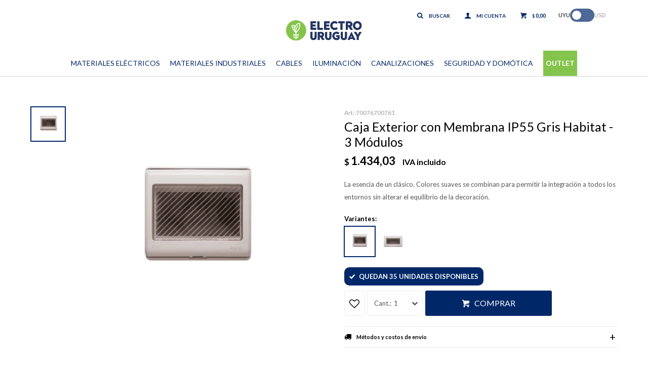

--- FILE ---
content_type: text/html; charset=utf-8
request_url: https://www.electrouruguay.com/catalogo/caja-exterior-con-membrana-ip55-gris-habitat-3-modulos_70076_700761
body_size: 13751
content:
 <!DOCTYPE html> <html lang="es" class="no-js"> <head itemscope itemtype="http://schema.org/WebSite"> <meta charset="utf-8" /> <script> const GOOGLE_MAPS_CHANNEL_ID = '38'; </script> <link rel='preconnect' href='https://f.fcdn.app' /> <link rel='preconnect' href='https://fonts.googleapis.com' /> <link rel='preconnect' href='https://www.facebook.com' /> <link rel='preconnect' href='https://www.google-analytics.com' /> <link rel="dns-prefetch" href="https://cdnjs.cloudflare.com" /> <title itemprop='name'>Caja Exterior con Membrana IP55 Gris Habitat - 3 Módulos — Electro Uruguay</title> <meta name="description" content="La esencia de un clásico. Colores suaves se combinan para permitir la integración a todos los entornos sin alterar el equilibrio de la decoración." /> <meta name="keywords" content="" /> <link itemprop="url" rel="canonical" href="https://www.electrouruguay.com/catalogo/caja-exterior-con-membrana-ip55-gris-habitat-3-modulos_70076_700761" /> <meta property="og:title" content="Caja Exterior con Membrana IP55 Gris Habitat - 3 Módulos — Electro Uruguay" /><meta property="og:description" content="La esencia de un clásico. Colores suaves se combinan para permitir la integración a todos los entornos sin alterar el equilibrio de la decoración." /><meta property="og:type" content="product" /><meta property="og:image" content="https://f.fcdn.app/imgs/e0b0a7/www.electrouruguay.com/eluruy/5d2a/webp/catalogo/70076_700761_1/460x460/caja-exterior-con-membrana-ip55-gris-habitat-3-modulos.jpg"/><meta property="og:url" content="https://www.electrouruguay.com/catalogo/caja-exterior-con-membrana-ip55-gris-habitat-3-modulos_70076_700761" /><meta property="og:site_name" content="Electro Uruguay" /> <meta name='twitter:description' content='La esencia de un clásico. Colores suaves se combinan para permitir la integración a todos los entornos sin alterar el equilibrio de la decoración.' /> <meta name='twitter:image' content='https://f.fcdn.app/imgs/e0b0a7/www.electrouruguay.com/eluruy/5d2a/webp/catalogo/70076_700761_1/460x460/caja-exterior-con-membrana-ip55-gris-habitat-3-modulos.jpg' /> <meta name='twitter:url' content='https://www.electrouruguay.com/catalogo/caja-exterior-con-membrana-ip55-gris-habitat-3-modulos_70076_700761' /> <meta name='twitter:card' content='summary' /> <meta name='twitter:title' content='Caja Exterior con Membrana IP55 Gris Habitat - 3 Módulos — Electro Uruguay' /> <script>document.getElementsByTagName('html')[0].setAttribute('class', 'js ' + ('ontouchstart' in window || navigator.msMaxTouchPoints ? 'is-touch' : 'no-touch'));</script> <script> var FN_TC = { M1 : 38.75, M2 : 1 }; </script> <meta id='viewportMetaTag' name="viewport" content="width=device-width, initial-scale=1.0, maximum-scale=1,user-scalable=no"> <link rel="shortcut icon" href="https://f.fcdn.app/assets/commerce/www.electrouruguay.com/4fed_b03a/public/web/favicon.ico" /> <link rel="apple-itouch-icon" href="https://f.fcdn.app/assets/commerce/www.electrouruguay.com/b29e_26a6/public/web/favicon.png" /> <link rel="preconnect" href="https://fonts.googleapis.com"> <link rel="preconnect" href="https://fonts.gstatic.com" crossorigin> <link href="https://fonts.googleapis.com/css2?family=Lato:wght@300;400;700&display=swap" rel="stylesheet"> <script id="mcjs">!function(c,h,i,m,p){m=c.createElement(h),p=c.getElementsByTagName(h)[0],m.async=1,m.src=i,p.parentNode.insertBefore(m,p)}(document,"script","https://chimpstatic.com/mcjs-connected/js/users/f7d1c523669392b682da9fa37/3a6fc97875275b48a06e44070.js");</script> <meta name="facebook-domain-verification" content="wjur3jycp9mr9puuaxi69bbbok1cmf" /> <meta name="google-site-verification" content="1NtG6YTZz8Hrv86XvyvhZoqgWqsiM7gyQWf7wYJpZyc" />   <script>(function(w,d,s,l,i){w[l]=w[l]||[];w[l].push({'gtm.start': new Date().getTime(),event:'gtm.js'});var f=d.getElementsByTagName(s)[0], j=d.createElement(s),dl=l!='dataLayer'?'&l='+l:'';j.async=true;j.src= 'https://www.googletagmanager.com/gtm.js?id='+i+dl;f.parentNode.insertBefore(j,f); })(window,document,'script','dataLayer','GTM-K3VS46B');</script>  <link href="https://f.fcdn.app/assets/commerce/www.electrouruguay.com/0000_ca26/s.38468725756043859873711813891234.css" rel="stylesheet"/> <script src="https://f.fcdn.app/assets/commerce/www.electrouruguay.com/0000_ca26/s.23108623248377972104531581541325.js"></script> <!--[if lt IE 9]> <script type="text/javascript" src="https://cdnjs.cloudflare.com/ajax/libs/html5shiv/3.7.3/html5shiv.js"></script> <![endif]--> <link rel="manifest" href="https://f.fcdn.app/assets/manifest.json" /> </head> <body id='pgCatalogoDetalle' class='headerMenuFullWidthCenter footer1 headerSubMenuFade buscadorSlideTop compraSlide compraLeft filtrosFixed fichaMobileFixedActions layout03'> <div id="pre"> <div id="wrapper"> <header id="header" role="banner"> <div class="cnt"> <div id="logo"><a href="/"><img width="300" height="120" src="https://f.fcdn.app/assets/commerce/www.electrouruguay.com/9456_aff1/public/web/img/logo.svg" alt="Electro Uruguay" /></a></div> <nav id="menu" data-fn="fnMainMenu"> <ul class="lst main"> <li class="it materiales-electricos"> <a href='https://www.electrouruguay.com/materiales-electricos' target='_self' class="tit">Materiales Eléctricos</a> <div class="subMenu"> <div class="cnt"> <ul> <li class="hdr materiales-electricos-domesticos"> <div class="menuDesplegable"> <div class="contenedor-menu"> <ul> <li><a href="https://www.electrouruguay.com/materiales-electricos/materiales-electricos-domesticos/modulos-inteligentes" target="_self">Módulos inteligentes</a> </li> <li><a href="https://www.electrouruguay.com/materiales-electricos/materiales-electricos-domesticos/fichas-para-enchufe" target="_self">Fichas para enchufe</a> </li> <li><a href="https://www.electrouruguay.com/materiales-electricos/materiales-electricos-domesticos/adaptadores" target="_self">Adaptadores</a> </li> <li><a href="https://www.electrouruguay.com/materiales-electricos/materiales-electricos-domesticos/alargues" target="_self">Alargues</a> </li> <li><a href="https://www.electrouruguay.com/materiales-electricos/materiales-electricos-domesticos/plaquetas-y-modulos" target="_self">Plaquetas y módulos</a> </li> </ul> <div class="banners"> </div> </div> </div> <a target="_self" href="https://www.electrouruguay.com/materiales-electricos/materiales-electricos-domesticos" class="tit">Materiales eléctricos domésticos</a> </li> <li class="hdr accesorios"> <div class="menuDesplegable"> <div class="contenedor-menu"> <ul> <li><a href="https://www.electrouruguay.com/materiales-electricos/accesorios/cintas-aisladoras" target="_self">Cintas aisladoras</a> </li> <li><a href="https://www.electrouruguay.com/materiales-electricos/accesorios/terminales-de-compresion" target="_self">Terminales de compresión</a> </li> <li><a href="https://www.electrouruguay.com/materiales-electricos/accesorios/regletas" target="_self">Regletas</a> </li> <li><a href="https://www.electrouruguay.com/materiales-electricos/accesorios/manguitos" target="_self">Manguitos</a> </li> <li><a href="https://www.electrouruguay.com/materiales-electricos/accesorios/borneras" target="_self">Borneras</a> </li> <li><a href="https://www.electrouruguay.com/materiales-electricos/accesorios/prensa-cables-collarines" target="_self">Prensa cables collarines</a> </li> </ul> <div class="banners"> </div> </div> </div> <a target="_self" href="https://www.electrouruguay.com/materiales-electricos/accesorios" class="tit">Accesorios</a> </li> <li class="hdr atmosfericos-y-puesta-a-tierra"> <div class="menuDesplegable"> <div class="contenedor-menu"> <ul> <li><a href="https://www.electrouruguay.com/materiales-electricos/atmosfericos-y-puesta-a-tierra/spd" target="_self">SPD</a> </li> <li><a href="https://www.electrouruguay.com/materiales-electricos/atmosfericos-y-puesta-a-tierra/pararayos" target="_self">Pararayos</a> </li> </ul> <div class="banners"> </div> </div> </div> <a target="_self" href="https://www.electrouruguay.com/materiales-electricos/atmosfericos-y-puesta-a-tierra" class="tit">Atmosféricos y puesta a tierra</a> </li> </ul> </div> </div> </li> <li class="it materiales-electricos-industrial"> <a href='https://www.electrouruguay.com/materiales-electricos-industrial' target='_self' class="tit">Materiales Industriales</a> <div class="subMenu"> <div class="cnt"> <ul> <li class="hdr protecciones-termicas"> <div class="menuDesplegable"> <div class="contenedor-menu"> <ul> <li><a href="https://www.electrouruguay.com/materiales-electricos-industrial/protecciones-termicas/reles-de-control-industrial" target="_self">Relés de control industrial</a> </li> <li><a href="https://www.electrouruguay.com/materiales-electricos-industrial/protecciones-termicas/fusibles-industriales" target="_self">Fusibles industriales</a> </li> <li><a href="https://www.electrouruguay.com/materiales-electricos-industrial/protecciones-termicas/llaves-termicas" target="_self">Llaves térmicas</a> </li> <li><a href="https://www.electrouruguay.com/materiales-electricos-industrial/protecciones-termicas/diferenciales-riel-din" target="_self">Diferenciales riel din</a> </li> <li><a href="https://www.electrouruguay.com/materiales-electricos-industrial/protecciones-termicas/reles-termino-para-contactar" target="_self">Relés término para contactar</a> </li> <li><a href="https://www.electrouruguay.com/materiales-electricos-industrial/protecciones-termicas/llaves-monoblock-industrial" target="_self">Llaves monoblock industrial</a> </li> <li><a href="https://www.electrouruguay.com/materiales-electricos-industrial/protecciones-termicas/diferencial-monoblock-industrial" target="_self">Diferencial monoblock industrial</a> </li> <li><a href="https://www.electrouruguay.com/materiales-electricos-industrial/protecciones-termicas/guardamotores-industriales" target="_self">Guardamotores industriales</a> </li> <li><a href="https://www.electrouruguay.com/materiales-electricos-industrial/protecciones-termicas/arranques-directo-industrial" target="_self">Arranques directo industrial</a> </li> </ul> <div class="banners"> </div> </div> </div> <a target="_self" href="https://www.electrouruguay.com/materiales-electricos-industrial/protecciones-termicas" class="tit">Protecciones térmicas</a> </li> <li class="hdr control-industrial"> <div class="menuDesplegable"> <div class="contenedor-menu"> <ul> <li><a href="https://www.electrouruguay.com/materiales-electricos-industrial/control-industrial/variadores-de-velocidad" target="_self">Variadores de velocidad</a> </li> <li><a href="https://www.electrouruguay.com/materiales-electricos-industrial/control-industrial/seccionadores-industriales" target="_self">Seccionadores industriales</a> </li> <li><a href="https://www.electrouruguay.com/materiales-electricos-industrial/control-industrial/contactores-riel-din-industrial" target="_self">Contactores riel din industrial</a> </li> <li><a href="https://www.electrouruguay.com/materiales-electricos-industrial/control-industrial/interruptores-rotativos" target="_self">Interruptores rotativos</a> </li> <li><a href="https://www.electrouruguay.com/materiales-electricos-industrial/control-industrial/dobles-vias-industriales" target="_self">Dobles vías industriales</a> </li> <li><a href="https://www.electrouruguay.com/materiales-electricos-industrial/control-industrial/relojes-horarios-industriales" target="_self">Relojes horarios industriales</a> </li> <li><a href="https://www.electrouruguay.com/materiales-electricos-industrial/control-industrial/medidor-voltimetro-amperimetro" target="_self">Medidor voltímetro amperímetro</a> </li> <li><a href="https://www.electrouruguay.com/materiales-electricos-industrial/control-industrial/contactores-industriales" target="_self">Contactores industriales</a> </li> <li><a href="https://www.electrouruguay.com/materiales-electricos-industrial/control-industrial/arrancadores-suaves" target="_self">Arrancadores suaves</a> </li> <li><a href="https://www.electrouruguay.com/materiales-electricos-industrial/control-industrial/plc" target="_self">PLC</a> </li> </ul> <div class="banners"> </div> </div> </div> <a target="_self" href="https://www.electrouruguay.com/materiales-electricos-industrial/control-industrial" class="tit">Control industrial</a> </li> <li class="hdr tomas-y-fichas-industriales"> <a target="_self" href="https://www.electrouruguay.com/materiales-electricos-industrial/tomas-y-fichas-industriales" class="tit">Tomas y fichas industriales</a> </li> <li class="hdr senalizacion-y-comando"> <div class="menuDesplegable"> <div class="contenedor-menu"> <ul> <li><a href="https://www.electrouruguay.com/materiales-electricos-industrial/senalizacion-y-comando/diametro-22mm" target="_self">Diámetro 22mm</a> </li> </ul> <div class="banners"> </div> </div> </div> <a target="_self" href="https://www.electrouruguay.com/materiales-electricos-industrial/senalizacion-y-comando" class="tit">Señalización y comando</a> </li> </ul> </div> </div> </li> <li class="it cables"> <a href='https://www.electrouruguay.com/cables' target='_self' class="tit">Cables</a> <div class="subMenu"> <div class="cnt"> <ul> <li class="hdr cables-de-cobre"> <div class="menuDesplegable"> <div class="contenedor-menu"> <ul> <li><a href="https://www.electrouruguay.com/cables/cables-de-cobre/cables-cobre-unipolar-multifilar" target="_self">Cables cobre unipolar multifilar</a> </li> <li><a href="https://www.electrouruguay.com/cables/cables-de-cobre/cables-de-cobre-superplasticos" target="_self">Cables de cobre superplásticos</a> </li> <li><a href="https://www.electrouruguay.com/cables/cables-de-cobre/cables-de-cobre-bajo-goma" target="_self">Cables de cobre bajo goma</a> </li> <li><a href="https://www.electrouruguay.com/cables/cables-de-cobre/cables-de-cobre-xlpe" target="_self">Cables de cobre xlpe</a> </li> <li><a href="https://www.electrouruguay.com/cables/cables-de-cobre/cables-de-cobre-gemelos" target="_self">Cables de cobre gemelos</a> </li> <li><a href="https://www.electrouruguay.com/cables/cables-de-cobre/cables-de-cobre-utp" target="_self">Cables de cobre utp</a> </li> <li><a href="https://www.electrouruguay.com/cables/cables-de-cobre/cables-de-cobre-desnudo" target="_self">Cables de cobre desnudo</a> </li> </ul> <div class="banners"> </div> </div> </div> <a target="_self" href="https://www.electrouruguay.com/cables/cables-de-cobre" class="tit">Cables de cobre</a> </li> </ul> </div> </div> </li> <li class="it iluminacion"> <a href='https://www.electrouruguay.com/iluminacion' target='_self' class="tit">Iluminación</a> <div class="subMenu"> <div class="cnt"> <ul> <li class="hdr iluminacion-deportiva"> <div class="menuDesplegable"> <div class="contenedor-menu"> <ul> <li><a href="https://www.electrouruguay.com/iluminacion/iluminacion-deportiva/reflectores-deportivos" target="_self">Reflectores deportivos</a> </li> </ul> <div class="banners"> </div> </div> </div> <a target="_self" href="https://www.electrouruguay.com/iluminacion/iluminacion-deportiva" class="tit">Iluminación deportiva</a> </li> <li class="hdr lamparas"> <div class="menuDesplegable"> <div class="contenedor-menu"> <ul> <li><a href="https://www.electrouruguay.com/iluminacion/lamparas/lamparas-led" target="_self">Lámparas led</a> </li> <li><a href="https://www.electrouruguay.com/iluminacion/lamparas/lamparas-dicroicas" target="_self">Lámparas dicroicas</a> </li> <li><a href="https://www.electrouruguay.com/iluminacion/lamparas/ar111" target="_self">Ar111</a> </li> <li><a href="https://www.electrouruguay.com/iluminacion/lamparas/tubos-de-luz" target="_self">Tubos de luz</a> </li> </ul> <div class="banners"> </div> </div> </div> <a target="_self" href="https://www.electrouruguay.com/iluminacion/lamparas" class="tit">Lámparas</a> </li> <li class="hdr iluminacion-interior"> <div class="menuDesplegable"> <div class="contenedor-menu"> <ul> <li><a href="https://www.electrouruguay.com/iluminacion/iluminacion-interior/regletas-led" target="_self">Regletas led</a> </li> <li><a href="https://www.electrouruguay.com/iluminacion/iluminacion-interior/aros-dicroica-embutidos" target="_self">Aros dicróica embutidos</a> </li> <li><a href="https://www.electrouruguay.com/iluminacion/iluminacion-interior/artefacto-para-tubos" target="_self">Artefacto para tubos</a> </li> <li><a href="https://www.electrouruguay.com/iluminacion/iluminacion-interior/plafones-luz-led-embutir-adosar" target="_self">Plafones luz led embutir adosar</a> </li> <li><a href="https://www.electrouruguay.com/iluminacion/iluminacion-interior/tiras-led" target="_self">Tiras led</a> </li> <li><a href="https://www.electrouruguay.com/iluminacion/iluminacion-interior/lamparas-para-escritorio" target="_self">Lámparas para escritorio</a> </li> <li><a href="https://www.electrouruguay.com/iluminacion/iluminacion-interior/rieles-de-luces" target="_self">Rieles de luces</a> </li> <li><a href="https://www.electrouruguay.com/iluminacion/iluminacion-interior/luz-de-emergencia" target="_self">Luz de emergencia</a> </li> <li><a href="https://www.electrouruguay.com/iluminacion/iluminacion-interior/spot-iluminacion" target="_self">Spot iluminación</a> </li> <li><a href="https://www.electrouruguay.com/iluminacion/iluminacion-interior/apliques" target="_self">Apliques</a> </li> <li><a href="https://www.electrouruguay.com/iluminacion/iluminacion-interior/luminarias-colgantes" target="_self">Luminarias colgantes</a> </li> <li><a href="https://www.electrouruguay.com/iluminacion/iluminacion-interior/paneles-led-gran-tamano" target="_self">Paneles Led gran tamaño</a> </li> </ul> <div class="banners"> </div> </div> </div> <a target="_self" href="https://www.electrouruguay.com/iluminacion/iluminacion-interior" class="tit">Iluminación interior</a> </li> <li class="hdr smart"> <a target="_self" href="https://www.electrouruguay.com/iluminacion/smart" class="tit">Smart</a> </li> <li class="hdr iluminacion-exterior"> <div class="menuDesplegable"> <div class="contenedor-menu"> <ul> <li><a href="https://www.electrouruguay.com/iluminacion/iluminacion-exterior/luminarias-viales" target="_self">Luminarias viales</a> </li> <li><a href="https://www.electrouruguay.com/iluminacion/iluminacion-exterior/tortugas-led" target="_self">Tortugas Led</a> </li> <li><a href="https://www.electrouruguay.com/iluminacion/iluminacion-exterior/pisos" target="_self">Pisos</a> </li> <li><a href="https://www.electrouruguay.com/iluminacion/iluminacion-exterior/focos-solares" target="_self">Focos solares</a> </li> <li><a href="https://www.electrouruguay.com/iluminacion/iluminacion-exterior/luces-para-jardin" target="_self">Luces para jardín</a> </li> <li><a href="https://www.electrouruguay.com/iluminacion/iluminacion-exterior/apliques-exterior" target="_self">Apliques exterior</a> </li> <li><a href="https://www.electrouruguay.com/iluminacion/iluminacion-exterior/reflectores" target="_self">Reflectores</a> </li> </ul> <div class="banners"> </div> </div> </div> <a target="_self" href="https://www.electrouruguay.com/iluminacion/iluminacion-exterior" class="tit">Iluminación exterior</a> </li> </ul> </div> </div> </li> <li class="it canalizaciones-electricas"> <a href='https://www.electrouruguay.com/canalizaciones-electricas' target='_self' class="tit">Canalizaciones</a> <div class="subMenu"> <div class="cnt"> <ul> <li class="hdr metalico"> <div class="menuDesplegable"> <div class="contenedor-menu"> <ul> <li><a href="https://www.electrouruguay.com/canalizaciones-electricas/metalico/cano-metalico" target="_self">Caño metálico</a> </li> <li><a href="https://www.electrouruguay.com/canalizaciones-electricas/metalico/materiales-electricos-daisa" target="_self">Materiales eléctricos daisa</a> </li> <li><a href="https://www.electrouruguay.com/canalizaciones-electricas/metalico/abrazaderas-sisa" target="_self">Abrazaderas sisa</a> </li> <li><a href="https://www.electrouruguay.com/canalizaciones-electricas/metalico/bandejas-portacables-metalicas" target="_self">Bandejas portacables metálicas</a> </li> <li><a href="https://www.electrouruguay.com/canalizaciones-electricas/metalico/curvas-articuladas" target="_self">Curvas articuladas</a> </li> </ul> <div class="banners"> </div> </div> </div> <a target="_self" href="https://www.electrouruguay.com/canalizaciones-electricas/metalico" class="tit">Metálico</a> </li> <li class="hdr plastico"> <div class="menuDesplegable"> <div class="contenedor-menu"> <ul> <li><a href="https://www.electrouruguay.com/canalizaciones-electricas/plastico/corrugado-plastico" target="_self">Corrugado plástico</a> </li> <li><a href="https://www.electrouruguay.com/canalizaciones-electricas/plastico/cano-plastico" target="_self">Caño plástico</a> </li> <li><a href="https://www.electrouruguay.com/canalizaciones-electricas/plastico/caja-plastica" target="_self">Caja plástica</a> </li> <li><a href="https://www.electrouruguay.com/canalizaciones-electricas/plastico/tableros-termicas-y-tomas" target="_self">Tableros térmicas y tomas</a> </li> <li><a href="https://www.electrouruguay.com/canalizaciones-electricas/plastico/tableros-industriales" target="_self">Tableros industriales</a> </li> </ul> <div class="banners"> </div> </div> </div> <a target="_self" href="https://www.electrouruguay.com/canalizaciones-electricas/plastico" class="tit">Plástico</a> </li> </ul> </div> </div> </li> <li class="it seguridad-domotica-it"> <a href='https://www.electrouruguay.com/seguridad-domotica-it' target='_self' class="tit">Seguridad y Domótica</a> <div class="subMenu"> <div class="cnt"> <ul> <li class="hdr comunicacion"> <a target="_self" href="https://www.electrouruguay.com/seguridad-domotica-it/comunicacion" class="tit">Comunicación</a> </li> <li class="hdr seguridad"> <a target="_self" href="https://www.electrouruguay.com/seguridad-domotica-it/seguridad" class="tit">Seguridad</a> </li> <li class="hdr elementos-proteccion-electrica"> <div class="menuDesplegable"> <div class="contenedor-menu"> <ul> <li><a href="https://www.electrouruguay.com/seguridad-domotica-it/elementos-proteccion-electrica/fuentes-de-alimentacion" target="_self">Fuentes de alimentación</a> </li> </ul> <div class="banners"> </div> </div> </div> <a target="_self" href="https://www.electrouruguay.com/seguridad-domotica-it/elementos-proteccion-electrica" class="tit">Elementos protección eléctrica</a> </li> </ul> </div> </div> </li> <li class="it item-outlet"> <a href='https://www.electrouruguay.com/catalogo?grp=7' target='_self' class="tit">Outlet</a> </li> </ul> </nav> <div class="toolsItem frmBusqueda" data-version='1'> <button type="button" class="btnItem btnMostrarBuscador"> <span class="ico"></span> <span class="txt"></span> </button> <form action="/catalogo"> <div class="cnt"> <span class="btnCerrar"> <span class="ico"></span> <span class="txt"></span> </span> <label class="lbl"> <b>Buscar productos</b> <input maxlength="48" required="" autocomplete="off" type="search" name="q" placeholder="Buscar productos..." /> </label> <button class="btnBuscar" type="submit"> <span class="ico"></span> <span class="txt"></span> </button> </div> </form> </div> <div class="toolsItem accesoMiCuentaCnt" data-logged="off" data-version='1'> <a href="/mi-cuenta" class="btnItem btnMiCuenta"> <span class="ico"></span> <span class="txt"></span> <span class="usuario"> <span class="nombre"></span> <span class="apellido"></span> </span> </a> <div class="miCuentaMenu"> <ul class="lst"> <li class="it"><a href='/mi-cuenta/mis-datos' class="tit" >Mis datos</a></li> <li class="it"><a href='/mi-cuenta/direcciones' class="tit" >Mis direcciones</a></li> <li class="it"><a href='/mi-cuenta/compras' class="tit" >Mis compras</a></li> <li class="it"><a href='/mi-cuenta/wish-list' class="tit" >Wish List</a></li> <li class="it itSalir"><a href='/salir' class="tit" >Salir</a></li> </ul> </div> </div> <div id="miCompra" data-show="off" data-fn="fnMiCompra" class="toolsItem" data-version="1"> </div> <div id="infoTop"><span class="tel">2901 41 17</span> <span class="info">Lunes a Viernes 08:00 a 18:00 horas - Sábados 09:00 a 13:00 horas</span></div> <nav id="menuTop"> <ul class="lst"> <li class="it cambioMonedaWrapper" data-off="M1" data-on="M2"> <span class="moneda1">UYU</span> <div class="cambioMoneda"> <span class="slider round"></span> </div> <span class="moneda2">USD</span> </li> <li class="it "><a target="_self" class="tit" href="/#">.</a></li> </ul> </nav> <a id="btnMainMenuMobile" href="javascript:mainMenuMobile.show();"><span class="ico">&#59421;</span><span class="txt">Menú</span></a> </div> </header> <!-- end:header --> <div id="central"> <section id="main" role="main"> <div id="fichaProducto" class="" data-tit="Caja Exterior con Membrana IP55 Gris Habitat - 3 Módulos" data-totImagenes="1" data-agotado="off"> <div class="cnt"> <div class="imagenProducto"> <div class="zoom"> <a class="img" href="//f.fcdn.app/imgs/c3cf1c/www.electrouruguay.com/eluruy/5d2a/webp/catalogo/70076_700761_1/2000-2000/caja-exterior-con-membrana-ip55-gris-habitat-3-modulos.jpg"> <img loading='lazy' src='//f.fcdn.app/imgs/e0b0a7/www.electrouruguay.com/eluruy/5d2a/webp/catalogo/70076_700761_1/460x460/caja-exterior-con-membrana-ip55-gris-habitat-3-modulos.jpg' alt='Caja Exterior con Membrana IP55 Gris Habitat 3 Módulos' width='460' height='460' /> </a> </div> <div class="cocardas"></div><div class="imagenesArticulo"> <div class="cnt"> <div class="it"><img loading='lazy' data-src-g="//f.fcdn.app/imgs/d4e09e/www.electrouruguay.com/eluruy/5d2a/webp/catalogo/70076_700761_1/1920-1200/caja-exterior-con-membrana-ip55-gris-habitat-3-modulos.jpg" src='//f.fcdn.app/imgs/e0b0a7/www.electrouruguay.com/eluruy/5d2a/webp/catalogo/70076_700761_1/460x460/caja-exterior-con-membrana-ip55-gris-habitat-3-modulos.jpg' alt='Caja Exterior con Membrana IP55 Gris Habitat 3 Módulos' width='460' height='460' /></div> </div> </div> </div> <ul class="lst lstThumbs"> <li class="it"> <a target="_blank" data-standard="//f.fcdn.app/imgs/e0b0a7/www.electrouruguay.com/eluruy/5d2a/webp/catalogo/70076_700761_1/460x460/caja-exterior-con-membrana-ip55-gris-habitat-3-modulos.jpg" href="//f.fcdn.app/imgs/c3cf1c/www.electrouruguay.com/eluruy/5d2a/webp/catalogo/70076_700761_1/2000-2000/caja-exterior-con-membrana-ip55-gris-habitat-3-modulos.jpg"><img loading='lazy' src='//f.fcdn.app/imgs/e0b0a7/www.electrouruguay.com/eluruy/5d2a/webp/catalogo/70076_700761_1/460x460/caja-exterior-con-membrana-ip55-gris-habitat-3-modulos.jpg' alt='Caja Exterior con Membrana IP55 Gris Habitat 3 Módulos' width='460' height='460' /></a> </li> </ul> <div id="imgsMobile" data-fn="fnGaleriaProducto"> <div class="imagenesArticulo"> <div class="cnt"> <div class="it"><img loading='lazy' data-src-g="//f.fcdn.app/imgs/d4e09e/www.electrouruguay.com/eluruy/5d2a/webp/catalogo/70076_700761_1/1920-1200/caja-exterior-con-membrana-ip55-gris-habitat-3-modulos.jpg" src='//f.fcdn.app/imgs/e0b0a7/www.electrouruguay.com/eluruy/5d2a/webp/catalogo/70076_700761_1/460x460/caja-exterior-con-membrana-ip55-gris-habitat-3-modulos.jpg' alt='Caja Exterior con Membrana IP55 Gris Habitat 3 Módulos' width='460' height='460' /></div> </div> </div> </div> <div class="hdr"> <h1 class="tit">Caja Exterior con Membrana IP55 Gris Habitat - 3 Módulos</h1> <div class="cod">70076700761</div> </div> <div class="preciosWrapper"> <div class="precios"> <strong class="precio venta"><span class="sim">$</span> <span class="monto">1.434,03</span></strong> </div> <span class="iva">IVA incluido</span> </div> <div class="desc"> <p>La esencia de un clásico. Colores suaves se combinan para permitir la integración a todos los entornos sin alterar el equilibrio de la decoración.</p> </div> <div style="display: none;" id="_jsonDataFicha_"> {"sku":{"fen":"1:70076:700761:U:1","com":"700761"},"producto":{"codigo":"70076","nombre":"Caja Exterior con Membrana IP55 Gris Habitat","categoria":"Materiales el\u00e9ctricos > Materiales el\u00e9ctricos dom\u00e9sticos > Plaquetas y m\u00f3dulos","marca":"Habitat"},"variante":{"codigo":"700761","codigoCompleto":"70076700761","nombre":"3 M\u00f3dulos","nombreCompleto":"Caja Exterior con Membrana IP55 Gris Habitat - 3 M\u00f3dulos","img":{"u":"\/\/f.fcdn.app\/imgs\/dbfa9f\/www.electrouruguay.com\/eluruy\/5d2a\/webp\/catalogo\/70076_700761_1\/1024-1024\/caja-exterior-con-membrana-ip55-gris-habitat-3-modulos.jpg"},"url":"https:\/\/www.electrouruguay.com\/catalogo\/caja-exterior-con-membrana-ip55-gris-habitat-3-modulos_70076_700761","tieneStock":true,"ordenVariante":"999"},"nomPresentacion":"C AVE CAJA EXT.C\/MEMBRANA 3 MODU","nombre":"Caja Exterior con Membrana IP55 Gris Habitat - 3 M\u00f3dulos","nombreCompleto":"Caja Exterior con Membrana IP55 Gris Habitat - 3 M\u00f3dulos","precioMonto":1434.03,"moneda":{"nom":"M1","nro":858,"cod":"UYU","sim":"$"},"sale":false,"outlet":false,"nuevo":false,"carac":[]} </div> <div id="fldVariantes" class="fld"> <div class="lbl"> <b>Variantes:</b> <ul id='lstVariantes' class='lst'> <li class="it sld"> <a class='img tit' href="https://www.electrouruguay.com/catalogo/caja-exterior-con-membrana-ip55-gris-habitat-3-modulos_70076_700761" title="3 Módulos"> <img loading='lazy' src='//f.fcdn.app/imgs/ee426d/www.electrouruguay.com/eluruy/5d2a/webp/catalogo/70076_700761_0/60x60/caja-exterior-con-membrana-ip55-gris-habitat-3-modulos.jpg' alt='Caja Exterior con Membrana IP55 Gris Habitat 3 Módulos' width='60' height='60' /> <span class="nom">3 Módulos</span> </a> </li> <li class="it"> <a class='img tit' href="https://www.electrouruguay.com/catalogo/caja-exterior-con-membrana-ip55-gris-habitat-4-modulos_70076_700762" title="4 Módulos"> <img loading='lazy' src='//f.fcdn.app/imgs/09eaa9/www.electrouruguay.com/eluruy/f32d/webp/catalogo/70076_700762_0/60x60/caja-exterior-con-membrana-ip55-gris-habitat-4-modulos.jpg' alt='Caja Exterior con Membrana IP55 Gris Habitat 4 Módulos' width='60' height='60' /> <span class="nom">4 Módulos</span> </a> </li> </ul> </div> </div> <form id="frmComprarArticulo" class="frmComprar" action="/mi-compra?o=agregar" method="post"> <div class="cnt"> <input type="hidden" name="sku" value="1:70076:700761:U:1" /> <div class="stock-container"> <div class="stock"><b> Quedan 35 unidades disponibles </b></div> </div> <div id="mainActions"> <span class="btnWishlist" data-fn="fnEditWishList" data-cod-producto="70076" data-cod-variante="700761"> </span> <select required name="qty" class="custom"> <option value="1">1</option> <option value="2">2</option> <option value="3">3</option> <option value="4">4</option> <option value="5">5</option> <option value="6">6</option> <option value="7">7</option> <option value="8">8</option> <option value="9">9</option> <option value="10">10</option> <option value="11">11</option> <option value="12">12</option> <option value="13">13</option> <option value="14">14</option> <option value="15">15</option> <option value="16">16</option> <option value="17">17</option> <option value="18">18</option> <option value="19">19</option> <option value="20">20</option> <option value="21">21</option> <option value="22">22</option> <option value="23">23</option> <option value="24">24</option> <option value="25">25</option> <option value="26">26</option> <option value="27">27</option> <option value="28">28</option> <option value="29">29</option> <option value="30">30</option> <option value="31">31</option> <option value="32">32</option> <option value="33">33</option> <option value="34">34</option> <option value="35">35</option> <option value="36">36</option> <option value="37">37</option> <option value="38">38</option> <option value="39">39</option> <option value="40">40</option> <option value="41">41</option> <option value="42">42</option> <option value="43">43</option> <option value="44">44</option> <option value="45">45</option> <option value="46">46</option> <option value="47">47</option> <option value="48">48</option> <option value="49">49</option> <option value="50">50</option> <option value="51">51</option> <option value="52">52</option> <option value="53">53</option> <option value="54">54</option> <option value="55">55</option> <option value="56">56</option> <option value="57">57</option> <option value="58">58</option> <option value="59">59</option> <option value="60">60</option> <option value="61">61</option> <option value="62">62</option> <option value="63">63</option> <option value="64">64</option> <option value="65">65</option> <option value="66">66</option> <option value="67">67</option> <option value="68">68</option> <option value="69">69</option> <option value="70">70</option> <option value="71">71</option> <option value="72">72</option> <option value="73">73</option> <option value="74">74</option> <option value="75">75</option> <option value="76">76</option> <option value="77">77</option> <option value="78">78</option> <option value="79">79</option> <option value="80">80</option> <option value="81">81</option> <option value="82">82</option> <option value="83">83</option> <option value="84">84</option> <option value="85">85</option> <option value="86">86</option> <option value="87">87</option> <option value="88">88</option> <option value="89">89</option> <option value="90">90</option> <option value="91">91</option> <option value="92">92</option> <option value="93">93</option> <option value="94">94</option> <option value="95">95</option> <option value="96">96</option> <option value="97">97</option> <option value="98">98</option> <option value="99">99</option> </select> <button id="btnComprar" type="submit" class="btn btn01">Comprar</button> </div> </div> </form> <div id="infoEnvio" class="blk" data-fn="fnAmpliarInfoEnvio"> <div class="hdr"> <strong class="tit">Métodos y costos de envío</strong> </div> <div class="cnt"> <ul> <li> <strong>UES a Montevideo entre 24 y 48 horas:</strong><br> Costo normal: $ 210. </li> <li> <strong>UES al interior del país entre 24 y 72 horas:</strong><br> Costo normal: $ 210. </li> </ul> </div> </div> <!-- <div class="blkCompartir"> <a class="btnFacebook" title="Compartir en Facebook" target="_blank" href="http://www.facebook.com/share.php?u=https://www.electrouruguay.com/catalogo/caja-exterior-con-membrana-ip55-gris-habitat-3-modulos_70076_700761"><span class="ico">&#59392;</span><span class="txt">Facebook</span></a> <a class="btnTwitter" title="Compartir en Twitter" target="_blank" href="https://twitter.com/intent/tweet?url=https%3A%2F%2Fwww.electrouruguay.com%2Fcatalogo%2Fcaja-exterior-con-membrana-ip55-gris-habitat-3-modulos_70076_700761&text=Me%20gust%C3%B3%20el%20producto%20Caja%20Exterior%20con%20Membrana%20IP55%20Gris%20Habitat%20-%203%20M%C3%B3dulos"><span class="ico">&#59393;</span><span class="txt">Twitter</span></a> <a class="btnPinterest" title="Compartir en Pinterest" target="_blank" href="http://pinterest.com/pin/create/bookmarklet/?media=http://f.fcdn.app/imgs/1584dd/www.electrouruguay.com/eluruy/5d2a/webp/catalogo/70076_700761_1/460_460/caja-exterior-con-membrana-ip55-gris-habitat-3-modulos.jpg&url=https://www.electrouruguay.com/catalogo/caja-exterior-con-membrana-ip55-gris-habitat-3-modulos_70076_700761&is_video=false&description=Caja+Exterior+con+Membrana+IP55+Gris+Habitat+-+3+M%C3%B3dulos"><span class="ico">&#59395;</span><span class="txt">Pinterest</span></a> <a class="btnWhatsapp" title="Compartir en Whatsapp" target="_blank" href="whatsapp://send?text=Me+gust%C3%B3+el+producto+https%3A%2F%2Fwww.electrouruguay.com%2Fcatalogo%2Fcaja-exterior-con-membrana-ip55-gris-habitat-3-modulos_70076_700761" data-action="share/whatsapp/share"><span class="ico">&#59398;</span><span class="txt">Whatsapp</span></a> </div> --> </div> <div class="tabs blkDetalle" data-fn="fnCrearTabs"> </div> <div class="nav" id="blkProductosRelacionados" data-fn="fnSwiperSlider" data-breakpoints-slides='[2,3,4]' data-breakpoints-spacing='[20,20,20]'> <div class="swiper blkProductos"> <div class="hdr"> <div class="tit">Productos que te pueden interesar</div> </div> <div class="cnt"> <div class='articleList aListProductos ' data-tot='6' data-totAbs='0' data-cargarVariantes='0'><div class='it grp5 grp13' data-disp='1' data-codProd='716678' data-codVar='716678' data-im='//f.fcdn.app/imgs/9b8e76/www.electrouruguay.com/eluruy/52c3/webp/catalogo/716678_716678_0/60x60/plaqueta-pte-2-x-4-aluminio-negro-onix-duomo-flat-plaqueta-pte-2-x-4-aluminio-negro-onix-duomo-flat.jpg'><div class='cnt'><a class="img" href="https://www.electrouruguay.com/catalogo/plaqueta-pte-2-x-4-aluminio-negro-onix-duomo-flat_716678_716678" title="Plaqueta PTE 2 x 4 Aluminio Negro Onix Duomo Flat"> <div class="cocardas"></div> <img loading='lazy' src='//f.fcdn.app/imgs/8f99f9/www.electrouruguay.com/eluruy/52c3/webp/catalogo/716678_716678_1/460x460/plaqueta-pte-2-x-4-aluminio-negro-onix-duomo-flat-plaqueta-pte-2-x-4-aluminio-negro-onix-duomo-flat.jpg' alt='Plaqueta PTE 2 x 4 Aluminio Negro Onix Duomo Flat Plaqueta PTE 2 x 4 Aluminio Negro Onix Duomo Flat' width='460' height='460' /> </a> <div class="info"> <a class="tit" href="https://www.electrouruguay.com/catalogo/plaqueta-pte-2-x-4-aluminio-negro-onix-duomo-flat_716678_716678" title="Plaqueta PTE 2 x 4 Aluminio Negro Onix Duomo Flat"> <h2>Plaqueta PTE 2 x 4 Aluminio Negro Onix Duomo Flat</h2> </a> <div class="precios"> <strong class="precio venta"><span class="sim">$</span> <span class="monto">1.234,27</span></strong> </div> <!--<button class="btn btn01 btnComprar" onclick="miCompra.agregarArticulo('1:716678:716678:U:1',1)" data-sku="1:716678:716678:U:1"><span></span></button>--> <div class="variantes"></div> <!--<div class="marca">Duomo</div>--> <!--<div class="desc">Una línea de carácter elegante y refinado, materializado en su diseño minimalista de líneas puras. Una superficie plana, acompañada por los módulos que transmiten su funcionalidad, se mimetiza rápidamente con la pared.</div>--> </div><input type="hidden" class="json" style="display:none" value="{&quot;sku&quot;:{&quot;fen&quot;:&quot;1:716678:716678:U:1&quot;,&quot;com&quot;:&quot;716678&quot;},&quot;producto&quot;:{&quot;codigo&quot;:&quot;716678&quot;,&quot;nombre&quot;:&quot;Plaqueta PTE 2 x 4 Aluminio Negro Onix Duomo Flat&quot;,&quot;categoria&quot;:&quot;Materiales el\u00e9ctricos &gt; Materiales el\u00e9ctricos dom\u00e9sticos &gt; Plaquetas y m\u00f3dulos&quot;,&quot;marca&quot;:&quot;Duomo&quot;},&quot;variante&quot;:{&quot;codigo&quot;:&quot;716678&quot;,&quot;codigoCompleto&quot;:&quot;716678716678&quot;,&quot;nombre&quot;:&quot;Plaqueta PTE 2 x 4 Aluminio Negro Onix Duomo Flat&quot;,&quot;nombreCompleto&quot;:&quot;Plaqueta PTE 2 x 4 Aluminio Negro Onix Duomo Flat&quot;,&quot;img&quot;:{&quot;u&quot;:&quot;\/\/f.fcdn.app\/imgs\/6d6263\/www.electrouruguay.com\/eluruy\/52c3\/webp\/catalogo\/716678_716678_1\/1024-1024\/plaqueta-pte-2-x-4-aluminio-negro-onix-duomo-flat-plaqueta-pte-2-x-4-aluminio-negro-onix-duomo-flat.jpg&quot;},&quot;url&quot;:&quot;https:\/\/www.electrouruguay.com\/catalogo\/plaqueta-pte-2-x-4-aluminio-negro-onix-duomo-flat_716678_716678&quot;,&quot;tieneStock&quot;:false,&quot;ordenVariante&quot;:&quot;999&quot;},&quot;nomPresentacion&quot;:&quot;C FLAT PLAQ.PTE. 2X4 3M ALUMINIO&quot;,&quot;nombre&quot;:&quot;Plaqueta PTE 2 x 4 Aluminio Negro Onix Duomo Flat&quot;,&quot;nombreCompleto&quot;:&quot;Plaqueta PTE 2 x 4 Aluminio Negro Onix Duomo Flat&quot;,&quot;precioMonto&quot;:1234.27,&quot;moneda&quot;:{&quot;nom&quot;:&quot;M1&quot;,&quot;nro&quot;:858,&quot;cod&quot;:&quot;UYU&quot;,&quot;sim&quot;:&quot;$&quot;},&quot;sale&quot;:false,&quot;outlet&quot;:false,&quot;nuevo&quot;:false}" /></div></div><div class='it grp5 grp13' data-disp='1' data-codProd='710173' data-codVar='710173' data-im='//f.fcdn.app/imgs/63fcb2/www.electrouruguay.com/eluruy/93c3/webp/catalogo/710173_710173_0/60x60/regulador-ventilador-220v-300w-presta-marfil-regulador-ventilador-220v-300w-presta-marfil.jpg'><div class='cnt'><a class="img" href="https://www.electrouruguay.com/catalogo/regulador-ventilador-220v-300w-presta-marfil_710173_710173" title="Regulador Ventilador 220V / 300W Presta Marfil"> <div class="cocardas"></div> <img loading='lazy' src='//f.fcdn.app/imgs/d8b046/www.electrouruguay.com/eluruy/93c3/webp/catalogo/710173_710173_1/460x460/regulador-ventilador-220v-300w-presta-marfil-regulador-ventilador-220v-300w-presta-marfil.jpg' alt='Regulador Ventilador 220V / 300W Presta Marfil Regulador Ventilador 220V / 300W Presta Marfil' width='460' height='460' /> </a> <div class="info"> <a class="tit" href="https://www.electrouruguay.com/catalogo/regulador-ventilador-220v-300w-presta-marfil_710173_710173" title="Regulador Ventilador 220V / 300W Presta Marfil"> <h2>Regulador Ventilador 220V / 300W Presta Marfil</h2> </a> <div class="precios"> <strong class="precio venta"><span class="sim">$</span> <span class="monto">1.636,09</span></strong> </div> <!--<button class="btn btn01 btnComprar" onclick="miCompra.agregarArticulo('1:710173:710173:U:1',1)" data-sku="1:710173:710173:U:1"><span></span></button>--> <div class="variantes"></div> <!--<div class="marca">Presta</div>--> <!--<div class="desc">Una línea con diseño sobrio y suaves ángulos que combina con todos los ambientes. La serie Presta llega al mercado para transformarse en el standard.</div>--> </div><input type="hidden" class="json" style="display:none" value="{&quot;sku&quot;:{&quot;fen&quot;:&quot;1:710173:710173:U:1&quot;,&quot;com&quot;:&quot;710173&quot;},&quot;producto&quot;:{&quot;codigo&quot;:&quot;710173&quot;,&quot;nombre&quot;:&quot;Regulador Ventilador 220V \/ 300W Presta Marfil&quot;,&quot;categoria&quot;:&quot;Materiales el\u00e9ctricos &gt; Materiales el\u00e9ctricos dom\u00e9sticos &gt; Plaquetas y m\u00f3dulos&quot;,&quot;marca&quot;:&quot;Presta&quot;},&quot;variante&quot;:{&quot;codigo&quot;:&quot;710173&quot;,&quot;codigoCompleto&quot;:&quot;710173710173&quot;,&quot;nombre&quot;:&quot;Regulador Ventilador 220V \/ 300W Presta Marfil&quot;,&quot;nombreCompleto&quot;:&quot;Regulador Ventilador 220V \/ 300W Presta Marfil&quot;,&quot;img&quot;:{&quot;u&quot;:&quot;\/\/f.fcdn.app\/imgs\/5bde7c\/www.electrouruguay.com\/eluruy\/93c3\/webp\/catalogo\/710173_710173_1\/1024-1024\/regulador-ventilador-220v-300w-presta-marfil-regulador-ventilador-220v-300w-presta-marfil.jpg&quot;},&quot;url&quot;:&quot;https:\/\/www.electrouruguay.com\/catalogo\/regulador-ventilador-220v-300w-presta-marfil_710173_710173&quot;,&quot;tieneStock&quot;:false,&quot;ordenVariante&quot;:&quot;999&quot;},&quot;nomPresentacion&quot;:&quot;C PRESTA MARFIL MODULO REGULADOR&quot;,&quot;nombre&quot;:&quot;Regulador Ventilador 220V \/ 300W Presta Marfil&quot;,&quot;nombreCompleto&quot;:&quot;Regulador Ventilador 220V \/ 300W Presta Marfil&quot;,&quot;precioMonto&quot;:1636.09,&quot;moneda&quot;:{&quot;nom&quot;:&quot;M1&quot;,&quot;nro&quot;:858,&quot;cod&quot;:&quot;UYU&quot;,&quot;sim&quot;:&quot;$&quot;},&quot;sale&quot;:false,&quot;outlet&quot;:false,&quot;nuevo&quot;:false}" /></div></div><div class='it grp5 grp13' data-disp='1' data-codProd='710127' data-codVar='710127' data-im='//f.fcdn.app/imgs/7ccf87/www.electrouruguay.com/eluruy/20d7/webp/catalogo/710127_710127_0/60x60/regulador-ventilador-220v-300w-presta-blanco-regulador-ventilador-220v-300w-presta-blanco.jpg'><div class='cnt'><a class="img" href="https://www.electrouruguay.com/catalogo/regulador-ventilador-220v-300w-presta-blanco_710127_710127" title="Regulador Ventilador 220V 300W Presta Blanco"> <div class="cocardas"></div> <img loading='lazy' src='//f.fcdn.app/imgs/e4b97a/www.electrouruguay.com/eluruy/20d7/webp/catalogo/710127_710127_1/460x460/regulador-ventilador-220v-300w-presta-blanco-regulador-ventilador-220v-300w-presta-blanco.jpg' alt='Regulador Ventilador 220V 300W Presta Blanco Regulador Ventilador 220V 300W Presta Blanco' width='460' height='460' /> </a> <div class="info"> <a class="tit" href="https://www.electrouruguay.com/catalogo/regulador-ventilador-220v-300w-presta-blanco_710127_710127" title="Regulador Ventilador 220V 300W Presta Blanco"> <h2>Regulador Ventilador 220V 300W Presta Blanco</h2> </a> <div class="precios"> <strong class="precio venta"><span class="sim">$</span> <span class="monto">1.685,27</span></strong> </div> <!--<button class="btn btn01 btnComprar" onclick="miCompra.agregarArticulo('1:710127:710127:U:1',1)" data-sku="1:710127:710127:U:1"><span></span></button>--> <div class="variantes"></div> <!--<div class="marca">Presta</div>--> <!--<div class="desc">Una línea con diseño sobrio y suaves ángulos que combina con todos los ambientes. La serie Presta llega al mercado para transformarse en el standard.</div>--> </div><input type="hidden" class="json" style="display:none" value="{&quot;sku&quot;:{&quot;fen&quot;:&quot;1:710127:710127:U:1&quot;,&quot;com&quot;:&quot;710127&quot;},&quot;producto&quot;:{&quot;codigo&quot;:&quot;710127&quot;,&quot;nombre&quot;:&quot;Regulador Ventilador 220V 300W Presta Blanco&quot;,&quot;categoria&quot;:&quot;Materiales el\u00e9ctricos &gt; Materiales el\u00e9ctricos dom\u00e9sticos &gt; Plaquetas y m\u00f3dulos&quot;,&quot;marca&quot;:&quot;Presta&quot;},&quot;variante&quot;:{&quot;codigo&quot;:&quot;710127&quot;,&quot;codigoCompleto&quot;:&quot;710127710127&quot;,&quot;nombre&quot;:&quot;Regulador Ventilador 220V 300W Presta Blanco&quot;,&quot;nombreCompleto&quot;:&quot;Regulador Ventilador 220V 300W Presta Blanco&quot;,&quot;img&quot;:{&quot;u&quot;:&quot;\/\/f.fcdn.app\/imgs\/f14658\/www.electrouruguay.com\/eluruy\/20d7\/webp\/catalogo\/710127_710127_1\/1024-1024\/regulador-ventilador-220v-300w-presta-blanco-regulador-ventilador-220v-300w-presta-blanco.jpg&quot;},&quot;url&quot;:&quot;https:\/\/www.electrouruguay.com\/catalogo\/regulador-ventilador-220v-300w-presta-blanco_710127_710127&quot;,&quot;tieneStock&quot;:false,&quot;ordenVariante&quot;:&quot;999&quot;},&quot;nomPresentacion&quot;:&quot;C PRESTA BLANCA MODULO REGULADOR&quot;,&quot;nombre&quot;:&quot;Regulador Ventilador 220V 300W Presta Blanco&quot;,&quot;nombreCompleto&quot;:&quot;Regulador Ventilador 220V 300W Presta Blanco&quot;,&quot;precioMonto&quot;:1685.27,&quot;moneda&quot;:{&quot;nom&quot;:&quot;M1&quot;,&quot;nro&quot;:858,&quot;cod&quot;:&quot;UYU&quot;,&quot;sim&quot;:&quot;$&quot;},&quot;sale&quot;:false,&quot;outlet&quot;:false,&quot;nuevo&quot;:false}" /></div></div><div class='it grp5 grp13' data-disp='1' data-codProd='711298' data-codVar='711298' data-im='//f.fcdn.app/imgs/13e49c/www.electrouruguay.com/eluruy/f7c8/webp/catalogo/711298_711298_0/60x60/dimmer-rotativo-1-modulo-800w-duomo-marfil-dimmer-rotativo-1-modulo-800w-duomo-marfil.jpg'><div class='cnt'><a class="img" href="https://www.electrouruguay.com/catalogo/dimmer-rotativo-1-modulo-800w-duomo-marfil_711298_711298" title="Dimmer Rotativo 1 Módulo 800W Duomo Marfil"> <div class="cocardas"></div> <img loading='lazy' src='//f.fcdn.app/imgs/46dd62/www.electrouruguay.com/eluruy/f7c8/webp/catalogo/711298_711298_1/460x460/dimmer-rotativo-1-modulo-800w-duomo-marfil-dimmer-rotativo-1-modulo-800w-duomo-marfil.jpg' alt='Dimmer Rotativo 1 Módulo 800W Duomo Marfil Dimmer Rotativo 1 Módulo 800W Duomo Marfil' width='460' height='460' /> </a> <div class="info"> <a class="tit" href="https://www.electrouruguay.com/catalogo/dimmer-rotativo-1-modulo-800w-duomo-marfil_711298_711298" title="Dimmer Rotativo 1 Módulo 800W Duomo Marfil"> <h2>Dimmer Rotativo 1 Módulo 800W Duomo Marfil</h2> </a> <div class="precios"> <strong class="precio venta"><span class="sim">$</span> <span class="monto">2.019,86</span></strong> </div> <!--<button class="btn btn01 btnComprar" onclick="miCompra.agregarArticulo('1:711298:711298:U:1',1)" data-sku="1:711298:711298:U:1"><span></span></button>--> <div class="variantes"></div> <!--<div class="marca">Duomo</div>--> <!--<div class="desc">Una línea de carácter elegante y refinado, materializado en su diseño minimalista de líneas puras.</div>--> </div><input type="hidden" class="json" style="display:none" value="{&quot;sku&quot;:{&quot;fen&quot;:&quot;1:711298:711298:U:1&quot;,&quot;com&quot;:&quot;711298&quot;},&quot;producto&quot;:{&quot;codigo&quot;:&quot;711298&quot;,&quot;nombre&quot;:&quot;Dimmer Rotativo 1 M\u00f3dulo 800W Duomo Marfil&quot;,&quot;categoria&quot;:&quot;Materiales el\u00e9ctricos &gt; Materiales el\u00e9ctricos dom\u00e9sticos &gt; Plaquetas y m\u00f3dulos&quot;,&quot;marca&quot;:&quot;Duomo&quot;},&quot;variante&quot;:{&quot;codigo&quot;:&quot;711298&quot;,&quot;codigoCompleto&quot;:&quot;711298711298&quot;,&quot;nombre&quot;:&quot;Dimmer Rotativo 1 M\u00f3dulo 800W Duomo Marfil&quot;,&quot;nombreCompleto&quot;:&quot;Dimmer Rotativo 1 M\u00f3dulo 800W Duomo Marfil&quot;,&quot;img&quot;:{&quot;u&quot;:&quot;\/\/f.fcdn.app\/imgs\/ef6036\/www.electrouruguay.com\/eluruy\/f7c8\/webp\/catalogo\/711298_711298_1\/1024-1024\/dimmer-rotativo-1-modulo-800w-duomo-marfil-dimmer-rotativo-1-modulo-800w-duomo-marfil.jpg&quot;},&quot;url&quot;:&quot;https:\/\/www.electrouruguay.com\/catalogo\/dimmer-rotativo-1-modulo-800w-duomo-marfil_711298_711298&quot;,&quot;tieneStock&quot;:false,&quot;ordenVariante&quot;:&quot;999&quot;},&quot;nomPresentacion&quot;:&quot;C DUOMO BLANC MODULO DIMMER A PE&quot;,&quot;nombre&quot;:&quot;Dimmer Rotativo 1 M\u00f3dulo 800W Duomo Marfil&quot;,&quot;nombreCompleto&quot;:&quot;Dimmer Rotativo 1 M\u00f3dulo 800W Duomo Marfil&quot;,&quot;precioMonto&quot;:2019.86,&quot;moneda&quot;:{&quot;nom&quot;:&quot;M1&quot;,&quot;nro&quot;:858,&quot;cod&quot;:&quot;UYU&quot;,&quot;sim&quot;:&quot;$&quot;},&quot;sale&quot;:false,&quot;outlet&quot;:false,&quot;nuevo&quot;:false}" /></div></div><div class='it grp5 grp13' data-disp='1' data-codProd='71339' data-codVar='713390' data-im='//f.fcdn.app/imgs/06f702/www.electrouruguay.com/eluruy/049a/webp/catalogo/71339_713390_0/60x60/caja-exterior-horizontal-habitat-12-modulos.jpg'><div class='cnt'><a class="img" href="https://www.electrouruguay.com/catalogo/caja-exterior-horizontal-habitat-12-modulos_71339_713390" title="Caja Exterior Horizontal Habitat - 12 Módulos"> <div class="cocardas"></div> <img loading='lazy' src='//f.fcdn.app/imgs/79bea8/www.electrouruguay.com/eluruy/049a/webp/catalogo/71339_713390_1/460x460/caja-exterior-horizontal-habitat-12-modulos.jpg' alt='Caja Exterior Horizontal Habitat 12 Módulos' width='460' height='460' /> </a> <div class="info"> <a class="tit" href="https://www.electrouruguay.com/catalogo/caja-exterior-horizontal-habitat-12-modulos_71339_713390" title="Caja Exterior Horizontal Habitat - 12 Módulos"> <h2>Caja Exterior Horizontal Habitat - 12 Módulos</h2> </a> <div class="precios"> <strong class="precio venta"><span class="sim">$</span> <span class="monto">2.162,38</span></strong> </div> <!--<button class="btn btn01 btnComprar" onclick="miCompra.agregarArticulo('1:71339:713390:U:1',1)" data-sku="1:71339:713390:U:1"><span></span></button>--> <div class="variantes"></div> <!--<div class="marca">Habitat</div>--> <!--<div class="desc">La esencia de un clásico. Colores suaves se combinan para permitir la integración a todos los entornos sin alterar el equilibrio de la decoración.</div>--> </div><input type="hidden" class="json" style="display:none" value="{&quot;sku&quot;:{&quot;fen&quot;:&quot;1:71339:713390:U:1&quot;,&quot;com&quot;:&quot;713390&quot;},&quot;producto&quot;:{&quot;codigo&quot;:&quot;71339&quot;,&quot;nombre&quot;:&quot;Caja Exterior Horizontal Habitat&quot;,&quot;categoria&quot;:&quot;Materiales el\u00e9ctricos &gt; Materiales el\u00e9ctricos dom\u00e9sticos &gt; Plaquetas y m\u00f3dulos&quot;,&quot;marca&quot;:&quot;Habitat&quot;},&quot;variante&quot;:{&quot;codigo&quot;:&quot;713390&quot;,&quot;codigoCompleto&quot;:&quot;71339713390&quot;,&quot;nombre&quot;:&quot;12 M\u00f3dulos&quot;,&quot;nombreCompleto&quot;:&quot;Caja Exterior Horizontal Habitat - 12 M\u00f3dulos&quot;,&quot;img&quot;:{&quot;u&quot;:&quot;\/\/f.fcdn.app\/imgs\/f1e8eb\/www.electrouruguay.com\/eluruy\/049a\/webp\/catalogo\/71339_713390_1\/1024-1024\/caja-exterior-horizontal-habitat-12-modulos.jpg&quot;},&quot;url&quot;:&quot;https:\/\/www.electrouruguay.com\/catalogo\/caja-exterior-horizontal-habitat-12-modulos_71339_713390&quot;,&quot;tieneStock&quot;:false,&quot;ordenVariante&quot;:&quot;999&quot;},&quot;nomPresentacion&quot;:&quot;C AVE CAJA EXT. 12 MODULOS HORIZ&quot;,&quot;nombre&quot;:&quot;Caja Exterior Horizontal Habitat - 12 M\u00f3dulos&quot;,&quot;nombreCompleto&quot;:&quot;Caja Exterior Horizontal Habitat - 12 M\u00f3dulos&quot;,&quot;precioMonto&quot;:2162.38,&quot;moneda&quot;:{&quot;nom&quot;:&quot;M1&quot;,&quot;nro&quot;:858,&quot;cod&quot;:&quot;UYU&quot;,&quot;sim&quot;:&quot;$&quot;},&quot;sale&quot;:false,&quot;outlet&quot;:false,&quot;nuevo&quot;:false}" /></div></div><div class='it grp5 grp13' data-disp='1' data-codProd='711297' data-codVar='711297' data-im='//f.fcdn.app/imgs/cbcbaa/www.electrouruguay.com/eluruy/568e/webp/catalogo/711297_711297_0/60x60/dimmer-rotativo-1-modulo-800w-duomo-grafito-dimmer-rotativo-1-modulo-800w-duomo-grafito.jpg'><div class='cnt'><a class="img" href="https://www.electrouruguay.com/catalogo/dimmer-rotativo-1-modulo-800w-duomo-grafito_711297_711297" title="Dimmer Rotativo 1 Módulo 800W Duomo Grafito"> <div class="cocardas"></div> <img loading='lazy' src='//f.fcdn.app/imgs/e1b3d1/www.electrouruguay.com/eluruy/568e/webp/catalogo/711297_711297_1/460x460/dimmer-rotativo-1-modulo-800w-duomo-grafito-dimmer-rotativo-1-modulo-800w-duomo-grafito.jpg' alt='Dimmer Rotativo 1 Módulo 800W Duomo Grafito Dimmer Rotativo 1 Módulo 800W Duomo Grafito' width='460' height='460' /> </a> <div class="info"> <a class="tit" href="https://www.electrouruguay.com/catalogo/dimmer-rotativo-1-modulo-800w-duomo-grafito_711297_711297" title="Dimmer Rotativo 1 Módulo 800W Duomo Grafito"> <h2>Dimmer Rotativo 1 Módulo 800W Duomo Grafito</h2> </a> <div class="precios"> <strong class="precio venta"><span class="sim">$</span> <span class="monto">2.264,95</span></strong> </div> <!--<button class="btn btn01 btnComprar" onclick="miCompra.agregarArticulo('1:711297:711297:U:1',1)" data-sku="1:711297:711297:U:1"><span></span></button>--> <div class="variantes"></div> <!--<div class="marca">Duomo</div>--> <!--<div class="desc">Una línea de carácter elegante y refinado, materializado en su diseño minimalista de líneas puras.</div>--> </div><input type="hidden" class="json" style="display:none" value="{&quot;sku&quot;:{&quot;fen&quot;:&quot;1:711297:711297:U:1&quot;,&quot;com&quot;:&quot;711297&quot;},&quot;producto&quot;:{&quot;codigo&quot;:&quot;711297&quot;,&quot;nombre&quot;:&quot;Dimmer Rotativo 1 M\u00f3dulo 800W Duomo Grafito&quot;,&quot;categoria&quot;:&quot;Materiales el\u00e9ctricos &gt; Materiales el\u00e9ctricos dom\u00e9sticos &gt; Plaquetas y m\u00f3dulos&quot;,&quot;marca&quot;:&quot;Duomo&quot;},&quot;variante&quot;:{&quot;codigo&quot;:&quot;711297&quot;,&quot;codigoCompleto&quot;:&quot;711297711297&quot;,&quot;nombre&quot;:&quot;Dimmer Rotativo 1 M\u00f3dulo 800W Duomo Grafito&quot;,&quot;nombreCompleto&quot;:&quot;Dimmer Rotativo 1 M\u00f3dulo 800W Duomo Grafito&quot;,&quot;img&quot;:{&quot;u&quot;:&quot;\/\/f.fcdn.app\/imgs\/2cdb04\/www.electrouruguay.com\/eluruy\/568e\/webp\/catalogo\/711297_711297_1\/1024-1024\/dimmer-rotativo-1-modulo-800w-duomo-grafito-dimmer-rotativo-1-modulo-800w-duomo-grafito.jpg&quot;},&quot;url&quot;:&quot;https:\/\/www.electrouruguay.com\/catalogo\/dimmer-rotativo-1-modulo-800w-duomo-grafito_711297_711297&quot;,&quot;tieneStock&quot;:false,&quot;ordenVariante&quot;:&quot;999&quot;},&quot;nomPresentacion&quot;:&quot;C DUOMO MODULO DIMMER A PERILLA&quot;,&quot;nombre&quot;:&quot;Dimmer Rotativo 1 M\u00f3dulo 800W Duomo Grafito&quot;,&quot;nombreCompleto&quot;:&quot;Dimmer Rotativo 1 M\u00f3dulo 800W Duomo Grafito&quot;,&quot;precioMonto&quot;:2264.95,&quot;moneda&quot;:{&quot;nom&quot;:&quot;M1&quot;,&quot;nro&quot;:858,&quot;cod&quot;:&quot;UYU&quot;,&quot;sim&quot;:&quot;$&quot;},&quot;sale&quot;:false,&quot;outlet&quot;:false,&quot;nuevo&quot;:false}" /></div></div></div> </div> </div> </div> </div> <div style="display:none;" itemscope itemtype="http://schema.org/Product"> <span itemprop="brand">Habitat</span> <span itemprop="name">Caja Exterior con Membrana IP55 Gris Habitat - 3 Módulos</span> <img itemprop="image" src="//f.fcdn.app/imgs/d4e09e/www.electrouruguay.com/eluruy/5d2a/webp/catalogo/70076_700761_1/1920-1200/caja-exterior-con-membrana-ip55-gris-habitat-3-modulos.jpg" alt="Caja Exterior con Membrana IP55 Gris Habitat - 3 Módulos " /> <span itemprop="description">La esencia de un clásico. Colores suaves se combinan para permitir la integración a todos los entornos sin alterar el equilibrio de la decoración.</span> <span itemprop="sku">70076700761</span> <link itemprop="itemCondition" href="http://schema.org/NewCondition"/> <span itemprop="offers" itemscope itemtype="http://schema.org/Offer"> <meta itemprop="priceCurrency" content="UYU"/> <meta itemprop="price" content="1434.03"> <meta itemprop="priceValidUntil" content=""> <link itemprop="itemCondition" href="http://schema.org/NewCondition"/> <link itemprop="availability" href="http://schema.org/InStock"/> <span itemprop="url">https://www.electrouruguay.com/catalogo/caja-exterior-con-membrana-ip55-gris-habitat-3-modulos_70076_700761</span> </span> </div> </section> <!-- end:main --> </div> <!-- end:central --> <footer id="footer"> <div class="cnt"> <!----> <div class="productos-vistos" data-fn="fnMEtitulosSwiper"> <div id="historialArtVistos" data-show="off"> </div> </div> <div class="ftrContent"> <div class="datosContacto"> <address> <span class="telefono">2901 41 17</span> <span class="direccion">Cerro Largo 1089, Montevideo</span> <span class="email">info@electrouruguay.com</span> <span class="horario">Lunes a Viernes 08:00 a 18:00 horas - Sábados 09:00 a 13:00 horas</span> </address> </div> <div class="blk blkSeo"> <div class="hdr"> <div class="tit">Menú SEO</div> </div> <div class="cnt"> <ul class="lst"> <li class="it "><a target="_self" class="tit" href="https://www.electrouruguay.com/nosotros">Nosotros</a></li> </ul> </div> </div> <div class="blk blkEmpresa"> <div class="hdr"> <div class="tit">Empresa</div> </div> <div class="cnt"> <ul class="lst"> <li class="it "><a target="_self" class="tit" href="https://www.electrouruguay.com/nosotros">Nosotros</a></li> <li class="it "><a target="_self" class="tit" href="https://www.electrouruguay.com/contacto">Contacto</a></li> <li class="it "><a target="_self" class="tit" href="https://www.electrouruguay.com/trabaja-con-nosotros">Trabaja Con Nosotros</a></li> <li class="it "><a target="_self" class="tit" href="https://www.electrouruguay.com/tiendas">Tiendas</a></li> </ul> </div> </div> <div class="blk blkCompra"> <div class="hdr"> <div class="tit">Compra</div> </div> <div class="cnt"> <ul class="lst"> <li class="it "><a target="_self" class="tit" href="https://www.electrouruguay.com/como-comprar">Como Comprar</a></li> <li class="it "><a target="_self" class="tit" href="https://www.electrouruguay.com/envios-y-devoluciones">Envíos y Devoluciones</a></li> <li class="it "><a target="_self" class="tit" href="https://www.electrouruguay.com/preguntas-frecuentes">Preguntas Frecuentes</a></li> <li class="it "><a target="_self" class="tit" href="https://www.electrouruguay.com/cotizador">Cotizador</a></li> </ul> </div> </div> <div class="blk blkCuenta"> <div class="hdr"> <div class="tit">Mi cuenta</div> </div> <div class="cnt"> <ul class="lst"> <li class="it "><a target="_self" class="tit" href="https://www.electrouruguay.com/mi-cuenta">Mi cuenta</a></li> <li class="it "><a target="_self" class="tit" href="https://www.electrouruguay.com/mi-cuenta/compras">Mis compras</a></li> <li class="it "><a target="_self" class="tit" href="https://www.electrouruguay.com/mi-cuenta/direcciones">Mis direcciones</a></li> <li class="it "><a target="_self" class="tit" href="https://www.electrouruguay.com/mi-cuenta/wish-list">Wish List</a></li> </ul> </div> </div> <div class="blk blkNewsletter"> <div class="hdr"> <div class="tit">Newsletter</div> </div> <div class="cnt"> <p>¡Suscribite y recibí todas nuestras novedades!</p> <form class="frmNewsletter" action="/ajax?service=registro-newsletter"> <div class="fld-grp"> <div class="fld fldNombre"> <label class="lbl"><b>Nombre</b><input type="text" name="nombre" placeholder="Ingresa tu nombre" /></label> </div> <div class="fld fldApellido"> <label class="lbl"><b>Apellido</b><input type="text" name="apellido" placeholder="Ingresa tu apellido" /></label> </div> <div class="fld fldEmail"> <label class="lbl"><b>E-mail</b><input type="email" name="email" required placeholder="Ingresa tu e-mail" /></label> </div> </div> <div class="actions"> <button type="submit" class="btn btnSuscribirme"><span>Suscribirme</span></button> </div> </form> <ul class="lst lstRedesSociales"> <li class="it facebook"><a href="https://www.facebook.com/ElectroUruguay/" target="_blank" rel="external"><span class="ico">&#59392;</span><span class="txt">Facebook</span></a></li> <li class="it youtube"><a href="https://www.youtube.com/channel/UCV6idEMGukIBAFteVG2j5og" target="_blank" rel="external"><span class="ico">&#59394;</span><span class="txt">Youtube</span></span></a></li> <li class="it instagram"><a href="https://www.instagram.com/electrouruguay/" target="_blank" rel="external"><span class="ico">&#59396;</span><span class="txt">Instagram</span></a></li> <li class="it linkedin"><a href="https://www.linkedin.com/company/electrouruguay/" target="_blank" rel="external"><span class="ico">&#59397;</span><span class="txt">Linkedin</span></a></li> </ul> </div> </div> <div class="sellos"> <div class="blk blkMediosDePago"> <div class="hdr"> <div class="tit">Compr? online con:</div> </div> <div class='cnt'> <ul class='lst lstMediosDePago'> <li class='it visa'><img src="https://f.fcdn.app/logos/c/visa.svg" alt="visa" height="20" /></li> <li class='it master'><img src="https://f.fcdn.app/logos/c/master.svg" alt="master" height="20" /></li> <li class='it oca'><img src="https://f.fcdn.app/logos/c/oca.svg" alt="oca" height="20" /></li> <li class='it diners'><img src="https://f.fcdn.app/logos/c/diners.svg" alt="diners" height="20" /></li> <li class='it lider'><img src="https://f.fcdn.app/logos/c/lider.svg" alt="lider" height="20" /></li> <li class='it abitab'><img src="https://f.fcdn.app/logos/c/abitab.svg" alt="abitab" height="20" /></li> <li class='it redpagos'><img src="https://f.fcdn.app/logos/c/redpagos.svg" alt="redpagos" height="20" /></li> <li class='it anda'><img src="https://f.fcdn.app/logos/c/anda.svg" alt="anda" height="20" /></li> <li class='it passcard'><img src="https://f.fcdn.app/logos/c/passcard.svg" alt="passcard" height="20" /></li> <li class='it clubdeleste'><img src="https://f.fcdn.app/logos/c/clubdeleste.svg" alt="clubdeleste" height="20" /></li> <li class='it ebrou'><img src="https://f.fcdn.app/logos/c/ebrou.svg" alt="ebrou" height="20" /></li> <li class='it bbvanet'><img src="https://f.fcdn.app/logos/c/bbvanet.svg" alt="bbvanet" height="20" /></li> <li class='it hsbc'><img src="https://f.fcdn.app/logos/c/hsbc.svg" alt="hsbc" height="20" /></li> <li class='it bandes'><img src="https://f.fcdn.app/logos/c/bandes.svg" alt="bandes" height="20" /></li> <li class='it scotiabank'><img src="https://f.fcdn.app/logos/c/scotiabank.svg" alt="scotiabank" height="20" /></li> <li class='it heritage'><img src="https://f.fcdn.app/logos/c/heritage.svg" alt="heritage" height="20" /></li> <li class='it santandersupernet'><img src="https://f.fcdn.app/logos/c/santandersupernet.svg" alt="santandersupernet" height="20" /></li> </ul> </div> </div> <div class="blk blkMediosDeEnvio"> <div class="hdr"> <div class="tit">Entrega:</div> </div> <div class='cnt'> <ul class="lst lstMediosDeEnvio"> <li class="it 1" title="UES a Montevideo entre 24 y 48 horas"><img loading='lazy' src='//f.fcdn.app/imgs/3bf47e/www.electrouruguay.com/eluruy/30b3/original/tipos-envio/37/0x0/fast-delivery-svgrepo-com.svg' alt='UES a Montevideo entre 24 y 48 horas' /></li> <li class="it 2" title="UES al interior del país entre 24 y 72 horas"><img loading='lazy' src='//f.fcdn.app/imgs/add3b3/www.electrouruguay.com/eluruy/30b3/original/tipos-envio/38/0x0/fast-delivery-svgrepo-com.svg' alt='UES al interior del país entre 24 y 72 horas' /></li> </ul> </div> </div> </div> <div class="extras"> <div class="copy">&COPY; Copyright 2026 / Electro Uruguay</div> <div class="btnFenicio"><a href="https://fenicio.io?site=Electro Uruguay" target="_blank" title="Powered by Fenicio eCommerce Uruguay"><strong>Fenicio eCommerce Uruguay</strong></a></div> </div> </div> </div> </footer> </div> <!-- end:wrapper --> </div> <!-- end:pre --> <div class="loader"> <div></div> </div>   <!-- Google Tag Manager (noscript) --> <noscript><iframe src="https://www.googletagmanager.com/ns.html?id=GTM-K3VS46B" height="0" width="0" style="display:none;visibility:hidden"></iframe></noscript> <!-- End Google Tag Manager (noscript) --> <div id="mainMenuMobile"> <span class="btnCerrar"><span class="ico"></span><span class="txt"></span></span> <div class="cnt"> <img id="logoMobile" width="300" height="120" src="https://f.fcdn.app/assets/commerce/www.electrouruguay.com/9456_aff1/public/web/img/logo-checkout.svg" alt="Electro Uruguay" /> <ul class="lst menu"> <li class="it"><div class="toolsItem accesoMiCuentaCnt" data-logged="off" data-version='1'> <a href="/mi-cuenta" class="btnItem btnMiCuenta"> <span class="ico"></span> <span class="txt"></span> <span class="usuario"> <span class="nombre"></span> <span class="apellido"></span> </span> </a> <div class="miCuentaMenu"> <ul class="lst"> <li class="it"><a href='/mi-cuenta/mis-datos' class="tit" >Mis datos</a></li> <li class="it"><a href='/mi-cuenta/direcciones' class="tit" >Mis direcciones</a></li> <li class="it"><a href='/mi-cuenta/compras' class="tit" >Mis compras</a></li> <li class="it"><a href='/mi-cuenta/wish-list' class="tit" >Wish List</a></li> <li class="it itSalir"><a href='/salir' class="tit" >Salir</a></li> </ul> </div> </div></li> <li class="it materiales-electricos"> <a class="tit" href="https://www.electrouruguay.com/materiales-electricos">Materiales Eléctricos</a> <div class="subMenu"> <div class="cnt"> <ul class="lst"> <li class="it materiales-electricos-domesticos"><a class="tit" href="https://www.electrouruguay.com/materiales-electricos/materiales-electricos-domesticos">Materiales eléctricos domésticos</a> <div class="subMenu"> <div class="cnt"> <ul class="lst"> <li class="it modulos-inteligentes"><a class="tit" href="https://www.electrouruguay.com/materiales-electricos/materiales-electricos-domesticos/modulos-inteligentes">Módulos inteligentes</a></li> <li class="it fichas-para-enchufe"><a class="tit" href="https://www.electrouruguay.com/materiales-electricos/materiales-electricos-domesticos/fichas-para-enchufe">Fichas para enchufe</a></li> <li class="it adaptadores"><a class="tit" href="https://www.electrouruguay.com/materiales-electricos/materiales-electricos-domesticos/adaptadores">Adaptadores</a></li> <li class="it alargues"><a class="tit" href="https://www.electrouruguay.com/materiales-electricos/materiales-electricos-domesticos/alargues">Alargues</a></li> <li class="it plaquetas-y-modulos"><a class="tit" href="https://www.electrouruguay.com/materiales-electricos/materiales-electricos-domesticos/plaquetas-y-modulos">Plaquetas y módulos</a></li> </ul> </div> </div> </li> <li class="it accesorios"><a class="tit" href="https://www.electrouruguay.com/materiales-electricos/accesorios">Accesorios</a> <div class="subMenu"> <div class="cnt"> <ul class="lst"> <li class="it cintas-aisladoras"><a class="tit" href="https://www.electrouruguay.com/materiales-electricos/accesorios/cintas-aisladoras">Cintas aisladoras</a></li> <li class="it terminales-de-compresion"><a class="tit" href="https://www.electrouruguay.com/materiales-electricos/accesorios/terminales-de-compresion">Terminales de compresión</a></li> <li class="it regletas"><a class="tit" href="https://www.electrouruguay.com/materiales-electricos/accesorios/regletas">Regletas</a></li> <li class="it manguitos"><a class="tit" href="https://www.electrouruguay.com/materiales-electricos/accesorios/manguitos">Manguitos</a></li> <li class="it borneras"><a class="tit" href="https://www.electrouruguay.com/materiales-electricos/accesorios/borneras">Borneras</a></li> <li class="it prensa-cables-collarines"><a class="tit" href="https://www.electrouruguay.com/materiales-electricos/accesorios/prensa-cables-collarines">Prensa cables collarines</a></li> </ul> </div> </div> </li> <li class="it atmosfericos-y-puesta-a-tierra"><a class="tit" href="https://www.electrouruguay.com/materiales-electricos/atmosfericos-y-puesta-a-tierra">Atmosféricos y puesta a tierra</a> <div class="subMenu"> <div class="cnt"> <ul class="lst"> <li class="it spd"><a class="tit" href="https://www.electrouruguay.com/materiales-electricos/atmosfericos-y-puesta-a-tierra/spd">SPD</a></li> <li class="it pararayos"><a class="tit" href="https://www.electrouruguay.com/materiales-electricos/atmosfericos-y-puesta-a-tierra/pararayos">Pararayos</a></li> </ul> </div> </div> </li> </ul> </div> </div> </li> <li class="it materiales-electricos-industrial"> <a class="tit" href="https://www.electrouruguay.com/materiales-electricos-industrial">Materiales Industriales</a> <div class="subMenu"> <div class="cnt"> <ul class="lst"> <li class="it protecciones-termicas"><a class="tit" href="https://www.electrouruguay.com/materiales-electricos-industrial/protecciones-termicas">Protecciones térmicas</a> <div class="subMenu"> <div class="cnt"> <ul class="lst"> <li class="it reles-de-control-industrial"><a class="tit" href="https://www.electrouruguay.com/materiales-electricos-industrial/protecciones-termicas/reles-de-control-industrial">Relés de control industrial</a></li> <li class="it fusibles-industriales"><a class="tit" href="https://www.electrouruguay.com/materiales-electricos-industrial/protecciones-termicas/fusibles-industriales">Fusibles industriales</a></li> <li class="it llaves-termicas"><a class="tit" href="https://www.electrouruguay.com/materiales-electricos-industrial/protecciones-termicas/llaves-termicas">Llaves térmicas</a></li> <li class="it diferenciales-riel-din"><a class="tit" href="https://www.electrouruguay.com/materiales-electricos-industrial/protecciones-termicas/diferenciales-riel-din">Diferenciales riel din</a></li> <li class="it reles-termino-para-contactar"><a class="tit" href="https://www.electrouruguay.com/materiales-electricos-industrial/protecciones-termicas/reles-termino-para-contactar">Relés término para contactar</a></li> <li class="it llaves-monoblock-industrial"><a class="tit" href="https://www.electrouruguay.com/materiales-electricos-industrial/protecciones-termicas/llaves-monoblock-industrial">Llaves monoblock industrial</a></li> <li class="it diferencial-monoblock-industrial"><a class="tit" href="https://www.electrouruguay.com/materiales-electricos-industrial/protecciones-termicas/diferencial-monoblock-industrial">Diferencial monoblock industrial</a></li> <li class="it guardamotores-industriales"><a class="tit" href="https://www.electrouruguay.com/materiales-electricos-industrial/protecciones-termicas/guardamotores-industriales">Guardamotores industriales</a></li> <li class="it arranques-directo-industrial"><a class="tit" href="https://www.electrouruguay.com/materiales-electricos-industrial/protecciones-termicas/arranques-directo-industrial">Arranques directo industrial</a></li> </ul> </div> </div> </li> <li class="it control-industrial"><a class="tit" href="https://www.electrouruguay.com/materiales-electricos-industrial/control-industrial">Control industrial</a> <div class="subMenu"> <div class="cnt"> <ul class="lst"> <li class="it variadores-de-velocidad"><a class="tit" href="https://www.electrouruguay.com/materiales-electricos-industrial/control-industrial/variadores-de-velocidad">Variadores de velocidad</a></li> <li class="it seccionadores-industriales"><a class="tit" href="https://www.electrouruguay.com/materiales-electricos-industrial/control-industrial/seccionadores-industriales">Seccionadores industriales</a></li> <li class="it contactores-riel-din-industrial"><a class="tit" href="https://www.electrouruguay.com/materiales-electricos-industrial/control-industrial/contactores-riel-din-industrial">Contactores riel din industrial</a></li> <li class="it interruptores-rotativos"><a class="tit" href="https://www.electrouruguay.com/materiales-electricos-industrial/control-industrial/interruptores-rotativos">Interruptores rotativos</a></li> <li class="it dobles-vias-industriales"><a class="tit" href="https://www.electrouruguay.com/materiales-electricos-industrial/control-industrial/dobles-vias-industriales">Dobles vías industriales</a></li> <li class="it relojes-horarios-industriales"><a class="tit" href="https://www.electrouruguay.com/materiales-electricos-industrial/control-industrial/relojes-horarios-industriales">Relojes horarios industriales</a></li> <li class="it medidor-voltimetro-amperimetro"><a class="tit" href="https://www.electrouruguay.com/materiales-electricos-industrial/control-industrial/medidor-voltimetro-amperimetro">Medidor voltímetro amperímetro</a></li> <li class="it contactores-industriales"><a class="tit" href="https://www.electrouruguay.com/materiales-electricos-industrial/control-industrial/contactores-industriales">Contactores industriales</a></li> <li class="it arrancadores-suaves"><a class="tit" href="https://www.electrouruguay.com/materiales-electricos-industrial/control-industrial/arrancadores-suaves">Arrancadores suaves</a></li> <li class="it plc"><a class="tit" href="https://www.electrouruguay.com/materiales-electricos-industrial/control-industrial/plc">PLC</a></li> </ul> </div> </div> </li> <li class="it tomas-y-fichas-industriales"><a class="tit" href="https://www.electrouruguay.com/materiales-electricos-industrial/tomas-y-fichas-industriales">Tomas y fichas industriales</a> </li> <li class="it senalizacion-y-comando"><a class="tit" href="https://www.electrouruguay.com/materiales-electricos-industrial/senalizacion-y-comando">Señalización y comando</a> <div class="subMenu"> <div class="cnt"> <ul class="lst"> <li class="it diametro-22mm"><a class="tit" href="https://www.electrouruguay.com/materiales-electricos-industrial/senalizacion-y-comando/diametro-22mm">Diámetro 22mm</a></li> </ul> </div> </div> </li> </ul> </div> </div> </li> <li class="it cables"> <a class="tit" href="https://www.electrouruguay.com/cables">Cables</a> <div class="subMenu"> <div class="cnt"> <ul class="lst"> <li class="it cables-de-cobre"><a class="tit" href="https://www.electrouruguay.com/cables/cables-de-cobre">Cables de cobre</a> <div class="subMenu"> <div class="cnt"> <ul class="lst"> <li class="it cables-cobre-unipolar-multifilar"><a class="tit" href="https://www.electrouruguay.com/cables/cables-de-cobre/cables-cobre-unipolar-multifilar">Cables cobre unipolar multifilar</a></li> <li class="it cables-de-cobre-superplasticos"><a class="tit" href="https://www.electrouruguay.com/cables/cables-de-cobre/cables-de-cobre-superplasticos">Cables de cobre superplásticos</a></li> <li class="it cables-de-cobre-bajo-goma"><a class="tit" href="https://www.electrouruguay.com/cables/cables-de-cobre/cables-de-cobre-bajo-goma">Cables de cobre bajo goma</a></li> <li class="it cables-de-cobre-xlpe"><a class="tit" href="https://www.electrouruguay.com/cables/cables-de-cobre/cables-de-cobre-xlpe">Cables de cobre xlpe</a></li> <li class="it cables-de-cobre-gemelos"><a class="tit" href="https://www.electrouruguay.com/cables/cables-de-cobre/cables-de-cobre-gemelos">Cables de cobre gemelos</a></li> <li class="it cables-de-cobre-utp"><a class="tit" href="https://www.electrouruguay.com/cables/cables-de-cobre/cables-de-cobre-utp">Cables de cobre utp</a></li> <li class="it cables-de-cobre-desnudo"><a class="tit" href="https://www.electrouruguay.com/cables/cables-de-cobre/cables-de-cobre-desnudo">Cables de cobre desnudo</a></li> </ul> </div> </div> </li> </ul> </div> </div> </li> <li class="it iluminacion"> <a class="tit" href="https://www.electrouruguay.com/iluminacion">Iluminación</a> <div class="subMenu"> <div class="cnt"> <ul class="lst"> <li class="it iluminacion-deportiva"><a class="tit" href="https://www.electrouruguay.com/iluminacion/iluminacion-deportiva">Iluminación deportiva</a> <div class="subMenu"> <div class="cnt"> <ul class="lst"> <li class="it reflectores-deportivos"><a class="tit" href="https://www.electrouruguay.com/iluminacion/iluminacion-deportiva/reflectores-deportivos">Reflectores deportivos</a></li> </ul> </div> </div> </li> <li class="it lamparas"><a class="tit" href="https://www.electrouruguay.com/iluminacion/lamparas">Lámparas</a> <div class="subMenu"> <div class="cnt"> <ul class="lst"> <li class="it lamparas-led"><a class="tit" href="https://www.electrouruguay.com/iluminacion/lamparas/lamparas-led">Lámparas led</a></li> <li class="it lamparas-dicroicas"><a class="tit" href="https://www.electrouruguay.com/iluminacion/lamparas/lamparas-dicroicas">Lámparas dicroicas</a></li> <li class="it ar111"><a class="tit" href="https://www.electrouruguay.com/iluminacion/lamparas/ar111">Ar111</a></li> <li class="it tubos-de-luz"><a class="tit" href="https://www.electrouruguay.com/iluminacion/lamparas/tubos-de-luz">Tubos de luz</a></li> </ul> </div> </div> </li> <li class="it iluminacion-interior"><a class="tit" href="https://www.electrouruguay.com/iluminacion/iluminacion-interior">Iluminación interior</a> <div class="subMenu"> <div class="cnt"> <ul class="lst"> <li class="it regletas-led"><a class="tit" href="https://www.electrouruguay.com/iluminacion/iluminacion-interior/regletas-led">Regletas led</a></li> <li class="it aros-dicroica-embutidos"><a class="tit" href="https://www.electrouruguay.com/iluminacion/iluminacion-interior/aros-dicroica-embutidos">Aros dicróica embutidos</a></li> <li class="it artefacto-para-tubos"><a class="tit" href="https://www.electrouruguay.com/iluminacion/iluminacion-interior/artefacto-para-tubos">Artefacto para tubos</a></li> <li class="it plafones-luz-led-embutir-adosar"><a class="tit" href="https://www.electrouruguay.com/iluminacion/iluminacion-interior/plafones-luz-led-embutir-adosar">Plafones luz led embutir adosar</a></li> <li class="it tiras-led"><a class="tit" href="https://www.electrouruguay.com/iluminacion/iluminacion-interior/tiras-led">Tiras led</a></li> <li class="it lamparas-para-escritorio"><a class="tit" href="https://www.electrouruguay.com/iluminacion/iluminacion-interior/lamparas-para-escritorio">Lámparas para escritorio</a></li> <li class="it rieles-de-luces"><a class="tit" href="https://www.electrouruguay.com/iluminacion/iluminacion-interior/rieles-de-luces">Rieles de luces</a></li> <li class="it luz-de-emergencia"><a class="tit" href="https://www.electrouruguay.com/iluminacion/iluminacion-interior/luz-de-emergencia">Luz de emergencia</a></li> <li class="it spot-iluminacion"><a class="tit" href="https://www.electrouruguay.com/iluminacion/iluminacion-interior/spot-iluminacion">Spot iluminación</a></li> <li class="it apliques"><a class="tit" href="https://www.electrouruguay.com/iluminacion/iluminacion-interior/apliques">Apliques</a></li> <li class="it luminarias-colgantes"><a class="tit" href="https://www.electrouruguay.com/iluminacion/iluminacion-interior/luminarias-colgantes">Luminarias colgantes</a></li> <li class="it paneles-led-gran-tamano"><a class="tit" href="https://www.electrouruguay.com/iluminacion/iluminacion-interior/paneles-led-gran-tamano">Paneles Led gran tamaño</a></li> </ul> </div> </div> </li> <li class="it smart"><a class="tit" href="https://www.electrouruguay.com/iluminacion/smart">Smart</a> </li> <li class="it iluminacion-exterior"><a class="tit" href="https://www.electrouruguay.com/iluminacion/iluminacion-exterior">Iluminación exterior</a> <div class="subMenu"> <div class="cnt"> <ul class="lst"> <li class="it luminarias-viales"><a class="tit" href="https://www.electrouruguay.com/iluminacion/iluminacion-exterior/luminarias-viales">Luminarias viales</a></li> <li class="it tortugas-led"><a class="tit" href="https://www.electrouruguay.com/iluminacion/iluminacion-exterior/tortugas-led">Tortugas Led</a></li> <li class="it pisos"><a class="tit" href="https://www.electrouruguay.com/iluminacion/iluminacion-exterior/pisos">Pisos</a></li> <li class="it focos-solares"><a class="tit" href="https://www.electrouruguay.com/iluminacion/iluminacion-exterior/focos-solares">Focos solares</a></li> <li class="it luces-para-jardin"><a class="tit" href="https://www.electrouruguay.com/iluminacion/iluminacion-exterior/luces-para-jardin">Luces para jardín</a></li> <li class="it apliques-exterior"><a class="tit" href="https://www.electrouruguay.com/iluminacion/iluminacion-exterior/apliques-exterior">Apliques exterior</a></li> <li class="it reflectores"><a class="tit" href="https://www.electrouruguay.com/iluminacion/iluminacion-exterior/reflectores">Reflectores</a></li> </ul> </div> </div> </li> </ul> </div> </div> </li> <li class="it canalizaciones-electricas"> <a class="tit" href="https://www.electrouruguay.com/canalizaciones-electricas">Canalizaciones</a> <div class="subMenu"> <div class="cnt"> <ul class="lst"> <li class="it metalico"><a class="tit" href="https://www.electrouruguay.com/canalizaciones-electricas/metalico">Metálico</a> <div class="subMenu"> <div class="cnt"> <ul class="lst"> <li class="it cano-metalico"><a class="tit" href="https://www.electrouruguay.com/canalizaciones-electricas/metalico/cano-metalico">Caño metálico</a></li> <li class="it materiales-electricos-daisa"><a class="tit" href="https://www.electrouruguay.com/canalizaciones-electricas/metalico/materiales-electricos-daisa">Materiales eléctricos daisa</a></li> <li class="it abrazaderas-sisa"><a class="tit" href="https://www.electrouruguay.com/canalizaciones-electricas/metalico/abrazaderas-sisa">Abrazaderas sisa</a></li> <li class="it bandejas-portacables-metalicas"><a class="tit" href="https://www.electrouruguay.com/canalizaciones-electricas/metalico/bandejas-portacables-metalicas">Bandejas portacables metálicas</a></li> <li class="it curvas-articuladas"><a class="tit" href="https://www.electrouruguay.com/canalizaciones-electricas/metalico/curvas-articuladas">Curvas articuladas</a></li> </ul> </div> </div> </li> <li class="it plastico"><a class="tit" href="https://www.electrouruguay.com/canalizaciones-electricas/plastico">Plástico</a> <div class="subMenu"> <div class="cnt"> <ul class="lst"> <li class="it corrugado-plastico"><a class="tit" href="https://www.electrouruguay.com/canalizaciones-electricas/plastico/corrugado-plastico">Corrugado plástico</a></li> <li class="it cano-plastico"><a class="tit" href="https://www.electrouruguay.com/canalizaciones-electricas/plastico/cano-plastico">Caño plástico</a></li> <li class="it caja-plastica"><a class="tit" href="https://www.electrouruguay.com/canalizaciones-electricas/plastico/caja-plastica">Caja plástica</a></li> <li class="it tableros-termicas-y-tomas"><a class="tit" href="https://www.electrouruguay.com/canalizaciones-electricas/plastico/tableros-termicas-y-tomas">Tableros térmicas y tomas</a></li> <li class="it tableros-industriales"><a class="tit" href="https://www.electrouruguay.com/canalizaciones-electricas/plastico/tableros-industriales">Tableros industriales</a></li> </ul> </div> </div> </li> </ul> </div> </div> </li> <li class="it seguridad-domotica-it"> <a class="tit" href="https://www.electrouruguay.com/seguridad-domotica-it">Seguridad y Domótica</a> <div class="subMenu"> <div class="cnt"> <ul class="lst"> <li class="it comunicacion"><a class="tit" href="https://www.electrouruguay.com/seguridad-domotica-it/comunicacion">Comunicación</a> </li> <li class="it seguridad"><a class="tit" href="https://www.electrouruguay.com/seguridad-domotica-it/seguridad">Seguridad</a> </li> <li class="it elementos-proteccion-electrica"><a class="tit" href="https://www.electrouruguay.com/seguridad-domotica-it/elementos-proteccion-electrica">Elementos protección eléctrica</a> <div class="subMenu"> <div class="cnt"> <ul class="lst"> <li class="it fuentes-de-alimentacion"><a class="tit" href="https://www.electrouruguay.com/seguridad-domotica-it/elementos-proteccion-electrica/fuentes-de-alimentacion">Fuentes de alimentación</a></li> </ul> </div> </div> </li> </ul> </div> </div> </li> <li class="it item-outlet"> <a class="tit" href="https://www.electrouruguay.com/catalogo?grp=7">Outlet</a> </li> <li class="it"> <strong class="tit">Empresa</strong> <div class="subMenu"> <div class="cnt"> <ul class="lst"> <li class="it "><a class="tit" href="https://www.electrouruguay.com/nosotros">Nosotros</a></li> <li class="it "><a class="tit" href="https://www.electrouruguay.com/contacto">Contacto</a></li> <li class="it "><a class="tit" href="https://www.electrouruguay.com/trabaja-con-nosotros">Trabaja Con Nosotros</a></li> <li class="it "><a class="tit" href="https://www.electrouruguay.com/tiendas">Tiendas</a></li> </ul> </div> </div> </li> <li class="it"> <strong class="tit">Compra</strong> <div class="subMenu"> <div class="cnt"> <ul class="lst"> <li class="it "><a class="tit" href="https://www.electrouruguay.com/como-comprar">Como Comprar</a></li> <li class="it "><a class="tit" href="https://www.electrouruguay.com/envios-y-devoluciones">Envíos y Devoluciones</a></li> <li class="it "><a class="tit" href="https://www.electrouruguay.com/preguntas-frecuentes">Preguntas Frecuentes</a></li> <li class="it "><a class="tit" href="https://www.electrouruguay.com/cotizador">Cotizador</a></li> </ul> </div> </div> </li> <li class="it cambioMonedaWrapper" data-off="M1" data-on="M2"> <span class="moneda1">UYU</span> <div class="cambioMoneda"> <span class="slider round"></span> </div> <span class="moneda2">USD</span> </li> </ul> </div> </div> <div id="fb-root"></div> </body> </html> 